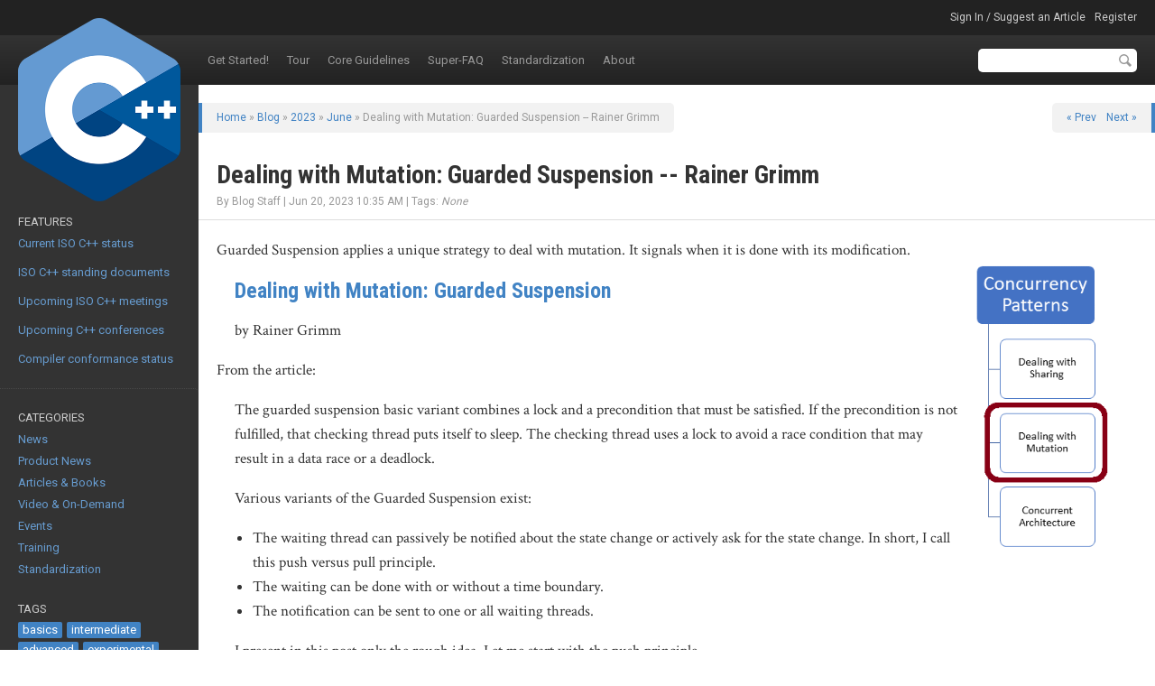

--- FILE ---
content_type: text/html; charset=UTF-8
request_url: https://isocpp.org/blog/2023/06/dealing-with-mutation-guarded-suspension-rainer-grimm
body_size: 4594
content:
<!doctype html>
<html lang="en">
  <head>
    <title>
              
          Dealing with Mutation: Guarded Suspension -- Rainer Grimm :
        
            Standard C++
    </title>
    <meta charset="utf-8">
    <meta http-equiv="X-UA-Compatible" content="IE=edge,chrome=1">
    <meta name="viewport" content="width=device-width, initial-scale=1.0">
    <link href="/favicon.ico" rel="shortcut icon">
    <link rel="apple-touch-icon" href="apple-touch-icon-57.png">
    <link rel="apple-touch-icon" sizes="72x72" href="apple-touch-icon-72.png">
    <link rel="apple-touch-icon" sizes="114x114" href="apple-touch-icon-114.png">
    <link rel="apple-touch-icon" sizes="144x144" href="apple-touch-icon-144.png">
    <link href="https://fonts.googleapis.com/css?family=Crimson+Text|Roboto|Roboto+Condensed:400,700&display=swap" rel="stylesheet">
    <link href="/assets/css/app.css?v012" rel="stylesheet" media="all" type="text/css">
    <link href="/assets/css/prettify.css" rel="stylesheet" media="all" type="text/css">

    <script type="text/javascript" src="/assets/js/prettify.min.js"></script>    
  </head>
  
  <body class="hide-sidebar">
    <div id="root">
    
      <div id="crown">
        <a id="sidebar-toggle" href="#sidebar">Show sidebar &raquo;</a>
        <ul class="user">
                          <li><a href="https://isocpp.org/member/login">Sign In / Suggest an Article</a></li>
          <li><a href="https://isocpp.org/member/register">Register</a></li>
                </ul>
      </div>

      <header id="top" role="banner">
        <div class="container">
          <h1>
            <a href="https://isocpp.org/"><img src="/assets/images/cpp_logo.png" alt="Standard C++"></a>
          </h1>
          <nav role="navigation">
            <ul id="nav-sub">
<li class="first"><a href="https://isocpp.org/get-started">Get Started!</a></li>
<li><a href="https://isocpp.org/tour">Tour</a></li>
<li><a href="https://isocpp.org/guidelines">Core Guidelines</a></li>
<li><a href="https://isocpp.org/faq">Super-FAQ</a></li>
<li><a href="https://isocpp.org/std">Standardization</a></li>
<li class="last"><a href="https://isocpp.org/about">About</a></li>
</ul>
          </nav>
          <form action="/search/google">
            <input type="text" name="q" id="q" maxlength="100" value="" class="textbox">
            <input type="submit" value="Search" class="button">
          </form>
          <!--
          <form method="post" action="https://isocpp.org/"  >
<div class='hiddenFields'>
<input type="hidden" name="ACT" value="6" />
<input type="hidden" name="XID" value="cfe9e30a10a14afe982123b8f4eba418ff3a3d26" />
<input type="hidden" name="RES" value="" />
<input type="hidden" name="meta" value="[base64]" />
<input type="hidden" name="site_id" value="1" />
</div>


            <input type="text" name="keywords" id="keywords" maxlength="100" value="M50o93H7pQ09L8X1t49cHY01Z5j4TT91fGfr" class="textbox">
            <input type="submit" value="Search" class="button">
          </form>
          -->
        </div>
      </header>

      <div id="content" class="hide-sidebar" role="main">
        <div class="container">


<div id="sidebar">
        <section>
              <header>Features</header>
            <div class="sidebar-section-content prettify">
        <p>
	<a href="https://isocpp.org/std/status">Current ISO C++ status</a></p>
<p>
	&nbsp;</p>
<p>
	<a href="https://isocpp.org/std/standing-documents">ISO C++ standing documents</a></p>
<p>
	&nbsp;</p>
<p>
	<a href="https://isocpp.org/std/meetings-and-participation/upcoming-meetings">Upcoming ISO C++ meetings</a></p>
<p>
	&nbsp;</p>
<p>
	<a href="https://isocpp.org/wiki/faq/conferences-worldwide">Upcoming C++ conferences</a></p>
<p>
	&nbsp;</p>
<p>
	<a href="http://en.cppreference.com/w/cpp/compiler_support">Compiler conformance status</a></p>
      </div>
    </section>
  
  
  <nav>
    <section>
      <header>
        Categories
      </header>
      <ul>
      <ul id="nav_categories" class="nav_categories">
			<li>
        <li><a href="https://isocpp.org/blog/category/news">News</a></li>
      </li>
			<li>
        <li><a href="https://isocpp.org/blog/category/product-news">Product News</a></li>
      </li>
			<li>
        <li><a href="https://isocpp.org/blog/category/articles-books">Articles & Books</a></li>
      </li>
			<li>
        <li><a href="https://isocpp.org/blog/category/video-on-demand">Video & On-Demand</a></li>
      </li>
			<li>
        <li><a href="https://isocpp.org/blog/category/events">Events</a></li>
      </li>
			<li>
        <li><a href="https://isocpp.org/blog/category/training">Training</a></li>
      </li>
			<li>
        <li><a href="https://isocpp.org/blog/category/standardization">Standardization</a></li>
      </li>
		</ul>

      </ul>
    </section>
    
    <section>
      <header>Tags</header>
      <p class="tags">
      
        <a href="/blog/tag/basics">basics</a>
      
        <a href="/blog/tag/intermediate">intermediate</a>
      
        <a href="/blog/tag/advanced">advanced</a>
      
        <a href="/blog/tag/experimental">experimental</a>
      
      </p>
    </section>
    
    <section>
      <header>
        Subscribe
      </header>
      <div>
        <ul>
          <li><a href="https://isocpp.org/blog/rss" class="icon rss">All Posts</a></li>
          <li><a href="https://isocpp.org/blog/rss_comments" class="icon rss">All Comments</a></li>
          
            <li><a href="https://isocpp.org/blog/rss/category/news" class="icon rss">News</a></li>
          
            <li><a href="https://isocpp.org/blog/rss/category/product-news" class="icon rss">Product News</a></li>
          
            <li><a href="https://isocpp.org/blog/rss/category/articles-books" class="icon rss">Articles & Books</a></li>
          
            <li><a href="https://isocpp.org/blog/rss/category/video-on-demand" class="icon rss">Video & On-Demand</a></li>
          
            <li><a href="https://isocpp.org/blog/rss/category/events" class="icon rss">Events</a></li>
          
            <li><a href="https://isocpp.org/blog/rss/category/training" class="icon rss">Training</a></li>
          
            <li><a href="https://isocpp.org/blog/rss/category/standardization" class="icon rss">Standardization</a></li>
          
        </ul>
      </div>
    </section>

    <section>
      <header>
        Archives
      </header>
      <ul>
        <li><a href="https://isocpp.org/blog/2026/01">January 2026</a></li>
<li><a href="https://isocpp.org/blog/2025/12">December 2025</a></li>
<li><a href="https://isocpp.org/blog/2025/11">November 2025</a></li>
<li><a href="https://isocpp.org/blog/2025/10">October 2025</a></li>
<li><a href="https://isocpp.org/blog/2025/09">September 2025</a></li>
<li><a href="https://isocpp.org/blog/2025/08">August 2025</a></li>
<li><a href="https://isocpp.org/blog/2025/07">July 2025</a></li>
<li><a href="https://isocpp.org/blog/2025/06">June 2025</a></li>
<li><a href="https://isocpp.org/blog/2025/05">May 2025</a></li>
<li><a href="https://isocpp.org/blog/2025/04">April 2025</a></li>
<li><a href="https://isocpp.org/blog/2025/03">March 2025</a></li>
<li><a href="https://isocpp.org/blog/2025/02">February 2025</a></li>

      </ul>
    </section>
  </nav>
    
      <section>
              <header>Upcoming Events</header>
            <div class="sidebar-section-content">
        <p>
	<a href="https://cpponline.uk/"><strong>C++ Online</strong></a></p>
<p>
	March 11-13, Online</p>
<p>
	&nbsp;</p>
<p>
	<a href="https://eventos.uc3m.es/go/usingstdcpp-2026"><strong>using std::cpp</strong></a></p>
<p>
	March 16-18, Madrid, Spain</p>
<p>
	&nbsp;</p>
<p>
	<a href="https://isocpp.org/files/papers/N5024.pdf"><strong>ISO C++ meeting - Croydon</strong></a></p>
<p>
	March 23-28, Croydon, London, UK</p>
<p>
	&nbsp;</p>
<p>
	<a href="https://cppnow.org/"><strong>C++ Now</strong></a></p>
<p>
	May 4-8, Aspen, CO, USA</p>
<p>
	&nbsp;</p>
<p>
	<a href="https://ndctoronto.com/"><strong>NDC Toronto</strong></a></p>
<p>
	May 4-8, Toronto, Canada</p>
<p>
	&nbsp;</p>
<p>
	<a href="https://isocpp.org/files/papers/N5011.html"><strong>ISO C++ meeting - Brno</strong></a></p>
<p>
	June 8 to 13, Brno, Czechia</p>
<p>
	&nbsp;</p>
<p>
	<a href="https://accuconference.org/"><strong>ACCU on Sea</strong></a></p>
<p>
	June 17-20, Folkestone, UK</p>
<p>
	&nbsp;</p>
<p>
	<a href="https://cppcon.org/"><strong>CppCon</strong></a></p>
<p>
	September 12-18, Aurora, CO, USA</p>
<p>
	&nbsp;</p>
<p>
	<a href="https://meetingcpp.com/"><strong>Meeting C++</strong></a></p>
<p>
	November 6-8, Berlin, Germany</p>
<p>
	&nbsp;</p>
<p>
	<a href="https://isocpp.org/files/papers/N5021.html"><strong>ISO C++ meeting -&nbsp;B&uacute;zios</strong></a></p>
<p>
	November 16-21, B&uacute;zios, Rio De Janeiro, Brazil</p>
      </div>
    </section>
  
</div>

<div id="mainbar">

    

    <header>
      <div class="breadcrumbs">
        <a href="/">Home</a> &raquo; 
        <a href="/blog">Blog</a> &raquo; 
        <a href="/blog/2023">2023</a> &raquo; 
        <a href="/blog/2023/06">June</a> &raquo; 
        Dealing with Mutation: Guarded Suspension -- Rainer Grimm
      </div>
      
      <div class="pagination">
        
          <a href="/blog/2023/06/cppcon-2022-the-lambda-calculus-in-cpp-lambdas-david-stone">&laquo; Prev</a>
        
        
        
          <a href="/blog/2023/06/cppcon-2022-back-to-basics-templates-in-cpp-nicolai-josuttis">Next &raquo;</a>
        
      </div>
      
      <h2>Dealing with Mutation: Guarded Suspension -- Rainer Grimm</h2>
      <p class="byline">By Blog Staff | 
        Jun 20, 2023 10:35 AM 
         | 
        Tags: <em>None</em>  </p>
      
    </header>
    
    <article class="single prettify">
      
        <p>
	<img alt="dealingwithmutation.png" src="https://isocpp.org/files/img/dealingwithmutation.png" style="width: 178px; margin: 10px; float: right;" />Guarded Suspension applies a unique strategy to deal with mutation. It signals when it is done with its modification.</p>
<blockquote>
	<h3>
		<a href="http://www.modernescpp.com/index.php/dealing-with-mutation-guarded-suspension">Dealing with Mutation: Guarded Suspension</a></h3>
	<p>
		by Rainer Grimm</p>
</blockquote>
<p>
	From the article:</p>
<blockquote>
	<p>
		The guarded suspension basic variant combines a lock and a precondition that must be satisfied. If the precondition is not fulfilled, that checking thread puts itself to sleep. The checking thread uses a lock to avoid a race condition that may result in a data race or a deadlock.</p>
	<p>
		Various variants of the Guarded Suspension exist:</p>
	<ul>
		<li>
			The waiting thread can passively be notified about the state change or actively ask for the state change. In short, I call this push versus pull principle.</li>
		<li>
			The waiting can be done with or without a time boundary.</li>
		<li>
			The notification can be sent to one or all waiting threads.</li>
	</ul>
	<p>
		I present in this post only the rough idea.&nbsp;Let me start with the push principle.</p>
	<p>
		You often synchronize threads with a&nbsp;<a href="https://www.modernescpp.com/index.php/tag/condition-variable">condition variable</a>&nbsp;or a&nbsp;<a href="https://www.modernescpp.com/index.php/tag/tasks">future/promise</a>&nbsp;pair. The condition variable or the promise sends the notification to the waiting thread. A promise has no&nbsp;<code>notify_one</code>&nbsp;or&nbsp;<code>notify_all</code>&nbsp;member function. Typically, a valueless&nbsp;<code>set_value</code>&nbsp;call is used to ...</p>
</blockquote>
      
      
          </article>
    
    <div class="share-buttons">
      <h4>Share this Article</h4>
      <script type="text/javascript">
        reddit_target='cpp';
        reddit_title="Dealing with Mutation: Guarded Suspension -- Rainer Grimm";
      </script>
      <script type="text/javascript" src="//www.reddit.com/static/button/button3.js"></script>
    </div>
    
    <div class="comment-add">
      <h3>Add a Comment</h3>
      Comments are closed.
    </div>
    
    <div class="comments">
      <h4>Comments (0)</h4>
              <p><em>There are currently no comments on this entry.</em></p>
      
  

      

  

    </div>

    <footer>
      
      <div class="pagination">
        
          <a href="/blog/2023/06/cppcon-2022-the-lambda-calculus-in-cpp-lambdas-david-stone">&laquo; Prev</a>
        
        
        
          <a href="/blog/2023/06/cppcon-2022-back-to-basics-templates-in-cpp-nicolai-josuttis">Next &raquo;</a>
        
      </div>
      
      <div class="back-to-top">
        <a href="#">Back to Top</a>
      </div>
      
    </footer>
  

</div>

        </div>
        
        <div id="root-footer"></div>
      </div>
    </div>

    <footer id="bottom" role="contentinfo">
      <div class="container">
        &copy; <a href="/home/terms-of-use">Copyright</a> 2026 Standard C++ Foundation. 
        All rights reserved.
        <ul id="nav-sub">
<li class="first"><a href="https://isocpp.org/home/terms-of-use">Terms of Use</a></li>
<li class="last"><a href="https://isocpp.org/home/privacy-policy">Privacy Policy</a></li>
</ul>
        <br>Hosted by <a href="https://m.do.co/c/32f291566cf7" target="_blank">DigitalOcean</a>
        
      </div>
    </footer>

    <script src="//ajax.googleapis.com/ajax/libs/jquery/1.8.3/jquery.min.js"></script>
    <script>window.jQuery || document.write('<script src="https://isocpp.org/javascript/jquery.min"><\/script>')</script>
    <script src="//ajax.googleapis.com/ajax/libs/jqueryui/1.10.1/jquery-ui.min.js"></script>
    <script>window.jQuery.ui || document.write('<script src="https://isocpp.org/javascript/jquery-ui.min"><\/script>')</script>
    
    <script type="text/javascript" charset="utf-8" src="https://isocpp.org/?ACT=comment_editor"></script>
    <script type="text/javascript">
	        					$(document).ready(function() {
									$("*[id^=likee_]").click(function(){
										var ids = $(this).attr("id").split("_");
										if (ids[1]=="c"){
											id=ids[2];
											c="c_";
											isCom="true";
										} else {
											id=ids[1];
											c="";
											isCom="false";
										}
										
										$.ajax({
	   										type: "POST",
	   										url: "/blog/2023/06/dealing-with-mutation-guarded-suspension-rainer-grimm",
	   										data: "likee=true&entry_id="+id+"&isCom="+isCom,
	   										success: function(msg){
	     										//alert( "Data Saved: " + msg );
	   										}
	 									});
	 									
	 									$(this).replaceWith("<strong>"+$(this).html()+"</strong>");
	 									$("#dislikee_"+c+id).replaceWith("<span>"+$("#dislikee_"+c+id).html()+"</span>");
	 									$("#scoreeCount_"+c+id).html(parseInt($("#scoreeCount_"+c+id).html())+1);
	 									$("#likeeCount_"+c+id).html(parseInt($("#likeeCount_"+c+id).html())+1);
	 									$("#likeeReplace_"+c+id).replaceWith("");
	 									$("#likeeShow_"+c+id).replaceWith($("#likeeShow_"+c+id).html());
									});
									
									$("*[id^=dislikee_]").click(function(){
										var ids = $(this).attr("id").split("_");
										if (ids[1]=="c"){
											id=ids[2];
											c="c_";
											isCom="true";
										} else {
											id=ids[1];
											c="";
											isCom="false";
										}
										$.ajax({
	   										type: "POST",
	   										url: "/blog/2023/06/dealing-with-mutation-guarded-suspension-rainer-grimm",
	   										data: "dislikee=true&entry_id="+id+"&isCom="+isCom,
	   										success: function(msg){
	     										//alert( "Data Saved: " + msg );
	   										}
	 									});
	 									
	 									$(this).replaceWith("<strong>"+$(this).html()+"</strong>");
	 									$("#likee_"+c+id).replaceWith("<span>"+$("#likee_"+c+id).html()+"</span>");
	 									$("#scoreeCount_"+c+id).html(parseInt($("#scoreeCount_"+c+id).html())-1);
	 									$("#dislikeeCount_"+c+id).html(parseInt($("#dislikeeCount_"+c+id).html())+1);
	 									$("#likeeReplace_"+c+id).replaceWith("");
	 									$("#likeeShow_"+c+id).replaceWith($("#likeeShow_"+c+id).html());
									});
								
								});	
	        			  </script>
    
    <script type="text/javascript" src="/js/isocpp.lib.min.js"></script>
    <script type="text/javascript" src="/js/global.js"></script>

        
    <script type="text/javascript">
      $("#top nav a").each(function() {
        var aSeg1 = $(this).attr("href").replace("http://", "").replace("https://", "").split("/")[1];
        if (aSeg1 == "blog") {$(this).parent().addClass("here");}
      });
    </script>

  <script defer src="https://static.cloudflareinsights.com/beacon.min.js/vcd15cbe7772f49c399c6a5babf22c1241717689176015" integrity="sha512-ZpsOmlRQV6y907TI0dKBHq9Md29nnaEIPlkf84rnaERnq6zvWvPUqr2ft8M1aS28oN72PdrCzSjY4U6VaAw1EQ==" data-cf-beacon='{"version":"2024.11.0","token":"f4cc48aef47249ed8b0b0af3e64f93f3","r":1,"server_timing":{"name":{"cfCacheStatus":true,"cfEdge":true,"cfExtPri":true,"cfL4":true,"cfOrigin":true,"cfSpeedBrain":true},"location_startswith":null}}' crossorigin="anonymous"></script>
</body>
</html>

--- FILE ---
content_type: text/html; charset=UTF-8
request_url: https://isocpp.org/?ACT=comment_editor
body_size: 356
content:
$.fn.CommentEditor = function(options) {

	var OPT;
		
	OPT = $.extend({
		url: "https://isocpp.org/?ACT=4",
		comment_body: '.comment_body',
		showEditor: '.edit_link',
		hideEditor: '.cancel_edit',
		saveComment: '.submit_edit',
		closeComment: '.mod_link'
	}, options);
		
	var view_elements = [OPT.comment_body, OPT.showEditor, OPT.closeComment].join(','),
		edit_elements = '.editCommentBox', 
		hash = 'a4237c96d93f86ea64c4e44d9945713b291250b2';
		
	return this.each(function() {
		var id = this.id.replace('comment_', ''),
		parent = $(this);
			
		parent.find(OPT.showEditor).click(function() { showEditor(id); return false; });
		parent.find(OPT.hideEditor).click(function() { hideEditor(id); return false; });
		parent.find(OPT.saveComment).click(function() { saveComment(id); return false; });
		parent.find(OPT.closeComment).click(function() { closeComment(id); return false; });
	});

	function showEditor(id) {
		$("#comment_"+id)
			.find(view_elements).hide().end()
			.find(edit_elements).show().end();
	}

	function hideEditor(id) {
		$("#comment_"+id)
			.find(view_elements).show().end()
			.find(edit_elements).hide();
	}

	function closeComment(id) {
		var data = {status: "close", comment_id: id, XID: hash};

		$.post(OPT.url, data, function (res) {
			if (res.error) {
				return $.error('Could not moderate comment.');
			}
			
			hash = res.XID;
			$('input[name=XID]').val(hash);
			$('#comment_' + id).hide();
	   });
	}

	function saveComment(id) {
		var content = $("#comment_"+id).find('.editCommentBox'+' textarea').val(),
			data = {comment: content, comment_id: id, XID: hash};
		
	$.post(OPT.url, data, function (res) {
			if (res.error) {
				return $.error('Could not save comment.');
			}

			hash = res.XID;
			$('input[name=XID]').val(hash);
			$("#comment_"+id).find('.comment_body').html(res.comment);
			hideEditor(id);
   		});
	}
};
	

$(function() { $('.comment').CommentEditor(); });